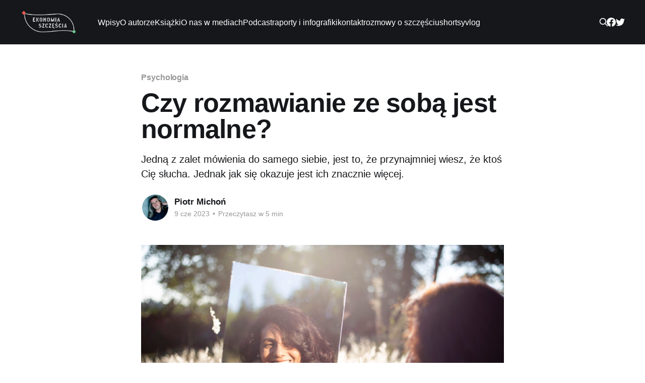

--- FILE ---
content_type: text/html; charset=utf-8
request_url: https://ekonomiaszczescia.pl/czy-rozmawianie-ze-soba-jest-normalne/
body_size: 9016
content:
<!DOCTYPE html>
<html lang="pl">
<head>

    <title>Czy rozmawianie ze sobą jest normalne?</title>
    <meta charset="utf-8" />
    <meta http-equiv="X-UA-Compatible" content="IE=edge" />
    <meta name="HandheldFriendly" content="True" />
    <meta name="viewport" content="width=device-width, initial-scale=1.0" />

    <link rel="stylesheet" type="text/css" href="/assets/built/screen.css?v=636f3a2e17" />

    <meta name="description" content="Jedną z zalet mówienia do samego siebie, jest to, że przynajmniej wiesz, że ktoś Cię słucha. Jednak jak się okazuje jest ich znacznie więcej." />
    <link rel="icon" href="https://ekonomiaszczescia.pl/content/images/size/w256h256/2020/09/Group-1.png" type="image/png" />
    <link rel="canonical" href="https://ekonomiaszczescia.pl/czy-rozmawianie-ze-soba-jest-normalne/" />
    <meta name="referrer" content="no-referrer-when-downgrade" />
    <link rel="amphtml" href="https://ekonomiaszczescia.pl/czy-rozmawianie-ze-soba-jest-normalne/amp/" />
    
    <meta property="og:site_name" content="Ekonomia Szczęścia" />
    <meta property="og:type" content="article" />
    <meta property="og:title" content="Czy rozmawianie ze sobą jest normalne?" />
    <meta property="og:description" content="Jedną z zalet mówienia do samego siebie, jest to, że przynajmniej wiesz, że ktoś Cię słucha. Jednak jak się okazuje jest ich znacznie więcej." />
    <meta property="og:url" content="https://ekonomiaszczescia.pl/czy-rozmawianie-ze-soba-jest-normalne/" />
    <meta property="og:image" content="https://ekonomiaszczescia.pl/content/images/2023/06/caroline-veronez-bbjmFMdWYfw-unsplash.jpg" />
    <meta property="article:published_time" content="2023-06-09T00:02:40.000Z" />
    <meta property="article:modified_time" content="2023-06-09T06:02:34.000Z" />
    <meta property="article:tag" content="psychologia" />
    <meta property="article:tag" content="psychologia codzienności" />
    <meta property="article:tag" content="self-talk" />
    <meta property="article:tag" content="rozmawianie ze sobą" />
    <meta property="article:tag" content="mówienie" />
    <meta property="article:tag" content="motywacja" />
    <meta property="article:tag" content="uczenie się" />
    <meta property="article:tag" content="instruowanie" />
    
    <meta property="article:publisher" content="https://www.facebook.com/ekonomiaszczescia" />
    <meta property="article:author" content="https://www.facebook.com/piotr.michon.uep/" />
    <meta name="twitter:card" content="summary_large_image" />
    <meta name="twitter:title" content="Czy rozmawianie ze sobą jest normalne?" />
    <meta name="twitter:description" content="Jedną z zalet mówienia do samego siebie, jest to, że przynajmniej wiesz, że ktoś Cię słucha. Jednak jak się okazuje jest ich znacznie więcej." />
    <meta name="twitter:url" content="https://ekonomiaszczescia.pl/czy-rozmawianie-ze-soba-jest-normalne/" />
    <meta name="twitter:image" content="https://ekonomiaszczescia.pl/content/images/2023/06/caroline-veronez-bbjmFMdWYfw-unsplash.jpg" />
    <meta name="twitter:label1" content="Written by" />
    <meta name="twitter:data1" content="Piotr Michoń" />
    <meta name="twitter:label2" content="Filed under" />
    <meta name="twitter:data2" content="psychologia, psychologia codzienności, self-talk, rozmawianie ze sobą, mówienie, motywacja, uczenie się, instruowanie" />
    <meta name="twitter:site" content="@PiotrMichon_UEP" />
    <meta name="twitter:creator" content="@PiotrMichon_UEP" />
    <meta property="og:image:width" content="2000" />
    <meta property="og:image:height" content="1500" />
    
    <script type="application/ld+json">
{
    "@context": "https://schema.org",
    "@type": "Article",
    "publisher": {
        "@type": "Organization",
        "name": "Ekonomia Szczęścia",
        "url": "https://ekonomiaszczescia.pl/",
        "logo": {
            "@type": "ImageObject",
            "url": "https://ekonomiaszczescia.pl/content/images/2021/04/logoekoszcze.png"
        }
    },
    "author": {
        "@type": "Person",
        "name": "Piotr Michoń",
        "image": {
            "@type": "ImageObject",
            "url": "https://ekonomiaszczescia.pl/content/images/2023/04/10.03.23_0549.jpg",
            "width": 2000,
            "height": 1333
        },
        "url": "https://ekonomiaszczescia.pl/author/piotrmichon/",
        "sameAs": [
            "https://ekonomiaszczescia.pl/o-autorze/",
            "https://www.facebook.com/piotr.michon.uep/",
            "https://twitter.com/PiotrMichon_UEP"
        ]
    },
    "headline": "Czy rozmawianie ze sobą jest normalne?",
    "url": "https://ekonomiaszczescia.pl/czy-rozmawianie-ze-soba-jest-normalne/",
    "datePublished": "2023-06-09T00:02:40.000Z",
    "dateModified": "2023-06-09T06:02:34.000Z",
    "image": {
        "@type": "ImageObject",
        "url": "https://ekonomiaszczescia.pl/content/images/2023/06/caroline-veronez-bbjmFMdWYfw-unsplash.jpg",
        "width": 2000,
        "height": 1500
    },
    "keywords": "psychologia, psychologia codzienności, self-talk, rozmawianie ze sobą, mówienie, motywacja, uczenie się, instruowanie",
    "description": "Jedną z zalet mówienia do samego siebie, jest to, że przynajmniej wiesz, że ktoś Cię słucha. Jednak jak się okazuje jest ich znacznie więcej.",
    "mainEntityOfPage": {
        "@type": "WebPage",
        "@id": "https://ekonomiaszczescia.pl/"
    }
}
    </script>

    <meta name="generator" content="Ghost 5.13" />
    <link rel="alternate" type="application/rss+xml" title="Ekonomia Szczęścia" href="https://ekonomiaszczescia.pl/rss/" />
    
    <script defer src="https://cdn.jsdelivr.net/npm/@tryghost/sodo-search@~1.1/umd/sodo-search.min.js" data-key="78a2f8b3ebfe75f86316bc7447" data-styles="https://cdn.jsdelivr.net/npm/@tryghost/sodo-search@~1.1/umd/main.css" data-sodo-search="https://ekonomiaszczescia.pl/" crossorigin="anonymous"></script>
    <script defer src="/public/cards.min.js?v=636f3a2e17"></script>
    <link rel="stylesheet" type="text/css" href="/public/cards.min.css?v=636f3a2e17">
    <!-- Global site tag (gtag.js) - Google Analytics -->
<script async src="https://www.googletagmanager.com/gtag/js?id=G-KFJLF6WH7K"></script>
<script>
  window.dataLayer = window.dataLayer || [];
  function gtag(){dataLayer.push(arguments);}
  gtag('js', new Date());

  gtag('config', 'G-KFJLF6WH7K');
</script>
<style>:root {--ghost-accent-color: #15171A;}</style>

</head>
<body class="post-template tag-psychologia tag-psychologia-codziennosci tag-self-talk tag-rozmawianie-ze-soba tag-mowienie tag-motywacja tag-uczenie-sie tag-instruowanie has-cover">
<div class="viewport">

    <header id="gh-head" class="gh-head outer">
        <nav class="gh-head-inner inner">

            <div class="gh-head-brand">
                <a class="gh-head-logo" href="https://ekonomiaszczescia.pl">
                        <img src="https://ekonomiaszczescia.pl/content/images/2021/04/logoekoszcze.png" alt="Ekonomia Szczęścia" />
                </a>
                <div class="gh-head-brand-wrapper">
                    <button class="gh-search" data-ghost-search><svg xmlns="http://www.w3.org/2000/svg" fill="none" viewBox="0 0 24 24" stroke="currentColor" stroke-width="2" width="20" height="20"><path stroke-linecap="round" stroke-linejoin="round" d="M21 21l-6-6m2-5a7 7 0 11-14 0 7 7 0 0114 0z"></path></svg></button>
                    <a class="gh-burger" role="button">
                        <div class="gh-burger-box">
                            <div class="gh-burger-inner"></div>
                        </div>
                    </a>
                </div>
            </div>
            <div class="gh-head-menu">
                <ul class="nav">
    <li class="nav-wpisy"><a href="https://ekonomiaszczescia.pl/">Wpisy</a></li>
    <li class="nav-o-autorze"><a href="https://ekonomiaszczescia.pl/o-autorze/">O autorze</a></li>
    <li class="nav-ksiazki"><a href="https://ekonomiaszczescia.pl/ksiazki/">Książki</a></li>
    <li class="nav-o-nas-w-mediach"><a href="https://ekonomiaszczescia.pl/media/">O nas w mediach</a></li>
    <li class="nav-podcast"><a href="https://ekonomiaszczescia.pl/podcast/">Podcast</a></li>
    <li class="nav-raporty-i-infografiki"><a href="https://ekonomiaszczescia.pl/infografiki/">raporty i infografiki</a></li>
    <li class="nav-kontakt"><a href="https://ekonomiaszczescia.pl/kontakt/">kontakt</a></li>
    <li class="nav-rozmowy-o-szczesciu"><a href="https://ekonomiaszczescia.pl/rozmowy/">rozmowy o szczęściu</a></li>
    <li class="nav-shortsy"><a href="https://ekonomiaszczescia.pl/shortsy/">shortsy</a></li>
    <li class="nav-vlog"><a href="https://ekonomiaszczescia.pl/vlog/">vlog</a></li>
</ul>

            </div>
            <div class="gh-head-actions">
                <button class="gh-search" data-ghost-search><svg xmlns="http://www.w3.org/2000/svg" fill="none" viewBox="0 0 24 24" stroke="currentColor" stroke-width="2" width="20" height="20"><path stroke-linecap="round" stroke-linejoin="round" d="M21 21l-6-6m2-5a7 7 0 11-14 0 7 7 0 0114 0z"></path></svg></button>
                <div class="gh-social">
                        <a class="gh-social-link gh-social-facebook" href="https://www.facebook.com/ekonomiaszczescia" title="Facebook" target="_blank" rel="noopener"><svg class="icon" viewBox="0 0 24 24" xmlns="http://www.w3.org/2000/svg" fill="currentColor"><path d="M23.9981 11.9991C23.9981 5.37216 18.626 0 11.9991 0C5.37216 0 0 5.37216 0 11.9991C0 17.9882 4.38789 22.9522 10.1242 23.8524V15.4676H7.07758V11.9991H10.1242V9.35553C10.1242 6.34826 11.9156 4.68714 14.6564 4.68714C15.9692 4.68714 17.3424 4.92149 17.3424 4.92149V7.87439H15.8294C14.3388 7.87439 13.8739 8.79933 13.8739 9.74824V11.9991H17.2018L16.6698 15.4676H13.8739V23.8524C19.6103 22.9522 23.9981 17.9882 23.9981 11.9991Z"/></svg></a>
                        <a class="gh-social-link gh-social-twitter" href="https://twitter.com/PiotrMichon_UEP" title="Twitter" target="_blank" rel="noopener"><svg class="icon" viewBox="0 0 24 24" xmlns="http://www.w3.org/2000/svg" fill="currentColor"><path d="M23.954 4.569c-.885.389-1.83.654-2.825.775 1.014-.611 1.794-1.574 2.163-2.723-.951.555-2.005.959-3.127 1.184-.896-.959-2.173-1.559-3.591-1.559-2.717 0-4.92 2.203-4.92 4.917 0 .39.045.765.127 1.124C7.691 8.094 4.066 6.13 1.64 3.161c-.427.722-.666 1.561-.666 2.475 0 1.71.87 3.213 2.188 4.096-.807-.026-1.566-.248-2.228-.616v.061c0 2.385 1.693 4.374 3.946 4.827-.413.111-.849.171-1.296.171-.314 0-.615-.03-.916-.086.631 1.953 2.445 3.377 4.604 3.417-1.68 1.319-3.809 2.105-6.102 2.105-.39 0-.779-.023-1.17-.067 2.189 1.394 4.768 2.209 7.557 2.209 9.054 0 13.999-7.496 13.999-13.986 0-.209 0-.42-.015-.63.961-.689 1.8-1.56 2.46-2.548l-.047-.02z"/></svg></a>
                </div>
            </div>
        </nav>
    </header>

    <div class="site-content">
        



<main id="site-main" class="site-main">
<article class="article post tag-psychologia tag-psychologia-codziennosci tag-self-talk tag-rozmawianie-ze-soba tag-mowienie tag-motywacja tag-uczenie-sie tag-instruowanie image-small">

    <header class="article-header gh-canvas">

        <div class="article-tag post-card-tags">
                <span class="post-card-primary-tag">
                    <a href="/tag/psychologia/">psychologia</a>
                </span>
        </div>

        <h1 class="article-title">Czy rozmawianie ze sobą jest normalne?</h1>

            <p class="article-excerpt">Jedną z zalet mówienia do samego siebie, jest to, że przynajmniej wiesz, że ktoś Cię słucha. Jednak jak się okazuje jest ich znacznie więcej.</p>

        <div class="article-byline">
        <section class="article-byline-content">

            <ul class="author-list">
                <li class="author-list-item">
                    <a href="/author/piotrmichon/" class="author-avatar">
                        <img class="author-profile-image" src="/content/images/size/w100/2023/04/10.03.23_0549.jpg" alt="Piotr Michoń" />
                    </a>
                </li>
            </ul>

            <div class="article-byline-meta">
                <h4 class="author-name"><a href="/author/piotrmichon/">Piotr Michoń</a></h4>
                <div class="byline-meta-content">
                    <time class="byline-meta-date" datetime="2023-06-09">9 cze 2023</time>
                        <span class="byline-reading-time"><span class="bull">&bull;</span> Przeczytasz w 5 min </span>
                </div>
            </div>

        </section>
        </div>

            <figure class="article-image">
                <img
                    srcset="/content/images/size/w300/2023/06/caroline-veronez-bbjmFMdWYfw-unsplash.jpg 300w,
                            /content/images/size/w600/2023/06/caroline-veronez-bbjmFMdWYfw-unsplash.jpg 600w,
                            /content/images/size/w1000/2023/06/caroline-veronez-bbjmFMdWYfw-unsplash.jpg 1000w,
                            /content/images/size/w2000/2023/06/caroline-veronez-bbjmFMdWYfw-unsplash.jpg 2000w"
                    sizes="(min-width: 1400px) 1400px, 92vw"
                    src="/content/images/size/w2000/2023/06/caroline-veronez-bbjmFMdWYfw-unsplash.jpg"
                    alt="Czy rozmawianie ze sobą jest normalne?"
                />
                    <figcaption>Photo by <a href="https://unsplash.com/@carolineveronez?utm_source=unsplash&amp;utm_medium=referral&amp;utm_content=creditCopyText">Caroline Veronez</a> on <a href="https://unsplash.com/photos/bbjmFMdWYfw?utm_source=unsplash&amp;utm_medium=referral&amp;utm_content=creditCopyText">Unsplash</a></figcaption>
            </figure>

    </header>

    <section class="gh-content gh-canvas">
        <figure class="kg-card kg-embed-card"><iframe style="border-radius: 12px" width="100%" height="152" title="Spotify Embed: Epizod 121. Czy rozmawianie ze sobą jest normalne?" frameborder="0" allowfullscreen allow="autoplay; clipboard-write; encrypted-media; fullscreen; picture-in-picture" loading="lazy" src="https://open.spotify.com/embed/episode/5taKFlHfut8nsb09k7IsHd?si=3215abdc08104049&utm_source=oembed"></iframe></figure><p>Pamiętacie tę scenę w „<a href="https://www.filmweb.pl/film/Notting+Hill-1999-683">Notting hill” </a> gdy Spike wychodzi do dziennikarzy zgromadzonych przed domem z niebieskimi drzwiami. Ubrany w same slipki pozuje przez chwilę po czym wraca do mieszkania, staje przed lustrem i zaczyna ze sobą rozmawiać:</p><p>„Jak wyglądałem? Nieźle, całkiem nieźle. Wybrałem dobre slipki. Dziewuszki lecą na szarości. Zgrabne, jędrne pośladki”</p><figure class="kg-card kg-embed-card"><iframe width="200" height="113" src="https://www.youtube.com/embed/NA5q7_LCSxw?feature=oembed" frameborder="0" allow="accelerometer; autoplay; clipboard-write; encrypted-media; gyroscope; picture-in-picture; web-share" allowfullscreen title="Notting Hill (1999) | Spike | Najzabawniejsze sceny!"></iframe></figure><p>Spike reprezentował sprośnego, zgnuśniałego, nienachalnie inteligentnego kolesia. Do takiego oryginała mówienie do siebie pasuje jak ulał. </p><p><strong>Wielu z nas jednak zastanawia się, na ile to pasuje do nas?</strong></p><p>Może ponosi mnie wyobraźnia, ale czy w większości domów o poranku nie daje się słyszeć czegoś w rodzaju „gdzie ja to położyłem”, „a tu cię mam, a wszędzie szukałem”, „zawsze jak się spieszę to nie mogę znaleźć kluczy”, „znowu się spóźnię”. Oralnie, werbalnie i całkiem głośno zadajemy sobie pytania: „o czym to ja myślałem?”, karcimy się „ale ze mnie dureń”, wydajemy sobie polecania „no to odkręcamy tutaj i..” poddajemy w wątpliwość zasady rządzące naszym życiem „nie wierzę”.</p><p>Pomimo tego, że mówienie do siebie przytrafia nam się często, odczuwamy skrępowanie, gdy inni nas na tym przyłapią. Podobnie: sami też czujemy się nieswojo, gdy ktoś w naszym towarzystwie zaczyna otwarcie prowadzić wewnętrzny dialog. Przypomnijcie sobie co myśleliście, gdy w tramwaju inny pasażer tłumaczył sobie coś na głos albo komentował to, co widzi na zewnątrz. Określenia w rodzaju dziwak, ekscentryk, pomyleniec, to te najdelikatniejsze, z tych które nam przychodzą do głowy. Osoby mówiące do siebie nierzadko są postrzegane jako będące niespełna rozumu, niestabilne, obłąkane. To dlatego, kiedy łapiemy się na tym, że gadamy do siebie na głos, pojawia się  niepokój o własną kondycję umysłową, a przynajmniej, że możemy przez innych być postrzeganymi, jako ci, którzy takowej nie posiadają.</p><p>W książce <em>„The voices within” </em>Charlesa Fernyhougha możemy przeczytać, że mówienie do siebie jest nie tylko całkowicie normalne, ale też służy ważnym funkcjom poznawczym. Po części jego rola wynika z magii i mocy słów , które umożliwiają nam tworzenie świata wychodzącego poza to, co odczuwane zmysłami. Kiedy powiem: „żyrafa skacze ze spadochronem” – mózg wytworzy mentalny obraz żyrafy nawet jeżeli to zwierzę nie znajduje się w naszym otoczeniu. Dziś wielu badaczy tego zagadnienia twierdzi, że rozmawianie ze sobą jest jedną  z najlepszych rzeczy, jaką możemy dla siebie zrobić.</p><p>Przyznajcie, żebym nie był sam w tej refleksji, pomysł że rozmawianie z samym sobą może prowadzić do pozytywnych konsekwencji wydaje się ocierać o głupotę: bo w końcu, co interesującego możemy sobie powiedzieć? Tymczasem mówienie do siebie  jest wykorzystywane choćby w terapii, której celem jest zmiana myślenia, sposobu interpretowania a w efekcie też zachowań. Wskazuje się, że kierując wypowiedź do samego siebie możemy łatwiej się uczyć i uzyskiwać większą wydajność, zarówno mentalną, jak i fizyczną.</p><p>Generalnie rozróżnia się trzy rodzaje powodów dla których mówimy do siebie samych: instruowanie, motywowanie i ocenianie. Instruowanie sprowadza się do tego, że mówimy sobie, jak coś należy wykonać. Motywowanie ma służyć mobilizacji przy wykonywaniu zadań wymagających wysiłku a także wzmocnieniu pewności siebie. Ocenianie to z kolei  po prostu wyraz oceny tego co się wydarzyło w przeszłości lub wydarza teraz.</p><p>Psychologowie sportowi udowodnili, że instruowanie poprzez rozmowę z samym sobą pozwala osiągać lepsze wyniki <a href="https://journals.sagepub.com/doi/abs/10.1177/1745691611413136">przy wykonywaniu czynności wymagających precyzji ruchowej</a>. Mniej skuteczne jest gdy chodzi o zadania wymagające siły czy wytrzymałości. W tym z kolei przypadku może się sprawdzić motywujące mówienie do samego siebie. Ponadto mówienie sobie jak należy coś robić zwiększa naszą szybkość uczenia się nowych rzeczy. Podkreśla się przy tym, że aby instrukcje były skuteczne muszą być krótkie i precyzyjne; nie chcemy przecież sami siebie zanudzić.</p><p>Korzyści mówienia do siebie są obserwowane również poza sportem. Niektóre z nich mogą być zaskakujące. Zanim o nich opowiem, pozwól, że zapytam: szukając kluczy chodzisz po mieszkaniu, mrucząc do siebie coś w rodzaju: Gdzie one są? Gdzie ja je położyłem? Zawsze to samo…. To dobra metoda radzenia sobie z sytuacją, ale jak <a href="https://journals.sagepub.com/doi/10.1080/17470218.2011.647039  ">pokazują</a> badania Gary’ego Lupyana i Daniela Swingley’a lepiej dla Ciebie, gdy będziesz na głos nazywać to czego szukasz. A zatem zamiast „Gdzie one są?” powiedz: „Gdzie są klucze?”. Nie mów: gdzie ja go położyłam?, tylko: Gdzie ja położyłam telefon? Psychologowie zauważyli, że wypowiadanie na głos określonych słów, może prowadzić do zmian w trwających procesach percepcyjnych. Mówiąc prościej: nazwij to czego szukasz, a twoje zmysły, w tym przypadku wzrok, będą lepiej tego wyszukiwać.</p><figure class="kg-card kg-image-card"><img src="https://ekonomiaszczescia.pl/content/images/2023/06/laurenz-kleinheider-OsC8HauR0e0-unsplash.jpg" class="kg-image" alt loading="lazy" width="2000" height="1333" srcset="https://ekonomiaszczescia.pl/content/images/size/w600/2023/06/laurenz-kleinheider-OsC8HauR0e0-unsplash.jpg 600w, https://ekonomiaszczescia.pl/content/images/size/w1000/2023/06/laurenz-kleinheider-OsC8HauR0e0-unsplash.jpg 1000w, https://ekonomiaszczescia.pl/content/images/size/w1600/2023/06/laurenz-kleinheider-OsC8HauR0e0-unsplash.jpg 1600w, https://ekonomiaszczescia.pl/content/images/size/w2400/2023/06/laurenz-kleinheider-OsC8HauR0e0-unsplash.jpg 2400w" sizes="(min-width: 720px) 720px"></figure><p>Mówienie do samego siebie pozwala nam nabrać dystansu do tego, co właśnie doświadczamy. Nazywając rzeczy po imieniu zyskujemy bardziej obiektywne spojrzenie, wychodzimy też poza odczuwane <a href="https://pubmed.ncbi.nlm.nih.gov/20692639/">emocje</a>  i odruchy. W jednym z badań udowodniono, że osoby, które mówiły do <a href="https://psycnet.apa.org/doiLanding?doi=10.1037%2Fa0035173">siebie tuż przed wystąpieniem publicznym</a>, lepiej radziły sobie ze stresem i robiły lepsze wrażenie na odbiorcach.</p><p>Nie dziw się też gdy w sklepie usłyszysz, jak ktoś przechodząc obok powie: jeszcze chrzan, ketchup i oregano.  Rozmawianie ze sobą sprzyja bowiem zapamiętywaniu. A niedawne badania sugerują też, że usłyszenie swojego wewnętrznego głosu wspiera samokontrolę; Michoń, przestań już pisać, kto będzie czytał takie długie artykuły.</p><p>Już kończę, już. </p><p>Tylko jeszcze dwa krótkie akapity, bo to interesujące.</p><p>Badanie tego, jak ludzie rozmawiają ze sobą jest niezwykle trudne, jednak póki co udało się ustalić, że najważniejsze jest: co i jak mówimy.  Możemy być dla siebie mili i uprzejmi. Możemy się motywować, zachęcać, poprawiać, instruować.  Jednak wewnętrzna rozmowa może być też autodestrukcyjna „a<em>le ze mnie przegryw</em>”, „<em>nic nie potrafię zrobić dobrze”, „nie dam rady</em>” i może być efektem izolacji społecznej, samotności ale też oznaką choroby lub zaburzeń takich jak choćby schizofrenia. Znacznie częściej jednak jest korzystna; sprzyja uczeniu się nowych rzeczy, zapamiętywaniu, pomaga się motywować.</p><p>A zatem gadajmy do siebie bez obaw i ograniczeń, nie od razu zaczniemy wyglądać jak gollum Sméagol z „Władcy Pierścieni”, który zachwyca się swoim skarbem.</p><figure class="kg-card kg-image-card"><img src="https://ekonomiaszczescia.pl/content/images/2023/06/Podejrzliwy_Gollum.webp" class="kg-image" alt loading="lazy" width="1340" height="652" srcset="https://ekonomiaszczescia.pl/content/images/size/w600/2023/06/Podejrzliwy_Gollum.webp 600w, https://ekonomiaszczescia.pl/content/images/size/w1000/2023/06/Podejrzliwy_Gollum.webp 1000w, https://ekonomiaszczescia.pl/content/images/2023/06/Podejrzliwy_Gollum.webp 1340w" sizes="(min-width: 720px) 720px"></figure><figure class="kg-card kg-image-card"><img src="https://ekonomiaszczescia.pl/content/images/2023/06/image-2.png" class="kg-image" alt loading="lazy" width="823" height="171" srcset="https://ekonomiaszczescia.pl/content/images/size/w600/2023/06/image-2.png 600w, https://ekonomiaszczescia.pl/content/images/2023/06/image-2.png 823w" sizes="(min-width: 720px) 720px"></figure>
    </section>


</article>
</main>




            <aside class="read-more-wrap outer">
                <div class="read-more inner">
                        
<article class="post-card post">

    <a class="post-card-image-link" href="/paradoks-wygody-czy-zyjac-wygodnie-stajemy-sie-glupsi-czesc-2/">

        <img class="post-card-image"
            srcset="/content/images/size/w300/2026/01/Untitled-copy-39.jpg 300w,
                    /content/images/size/w600/2026/01/Untitled-copy-39.jpg 600w,
                    /content/images/size/w1000/2026/01/Untitled-copy-39.jpg 1000w,
                    /content/images/size/w2000/2026/01/Untitled-copy-39.jpg 2000w"
            sizes="(max-width: 1000px) 400px, 800px"
            src="/content/images/size/w600/2026/01/Untitled-copy-39.jpg"
            alt="Paradoks wygody. Czy żyjąc wygodnie stajemy się głupsi? (część 2)"
            loading="lazy"
        />


    </a>

    <div class="post-card-content">

        <a class="post-card-content-link" href="/paradoks-wygody-czy-zyjac-wygodnie-stajemy-sie-glupsi-czesc-2/">
            <header class="post-card-header">
                <div class="post-card-tags">
                </div>
                <h2 class="post-card-title">
                    Paradoks wygody. Czy żyjąc wygodnie stajemy się głupsi? (część 2)
                </h2>
            </header>
                <div class="post-card-excerpt">Wygoda nie ogłupia nagle. Działa cicho i systematycznie. Każde ułatwienie oszczędza energię, ale odbiera wyzwania. A mózg, który nie musi się wysilać, z czasem traci ciekawość, odporność i wiarę we własną sprawczość.</div>
        </a>

        <footer class="post-card-meta">
            <time class="post-card-meta-date" datetime="2026-01-23">23 sty 2026</time>
                <span class="post-card-meta-length">Przeczytasz w 6 min</span>
        </footer>

    </div>

</article>
                        
<article class="post-card post">

    <a class="post-card-image-link" href="/paradoks-wygody-czy-zyjac-wygodnie-stajemy-sie-glupsi-czesc-1/">

        <img class="post-card-image"
            srcset="/content/images/size/w300/2026/01/Untitled-copy-38.jpg 300w,
                    /content/images/size/w600/2026/01/Untitled-copy-38.jpg 600w,
                    /content/images/size/w1000/2026/01/Untitled-copy-38.jpg 1000w,
                    /content/images/size/w2000/2026/01/Untitled-copy-38.jpg 2000w"
            sizes="(max-width: 1000px) 400px, 800px"
            src="/content/images/size/w600/2026/01/Untitled-copy-38.jpg"
            alt="Paradoks wygody. Czy żyjąc wygodnie stajemy się głupsi? (część 1)"
            loading="lazy"
        />


    </a>

    <div class="post-card-content">

        <a class="post-card-content-link" href="/paradoks-wygody-czy-zyjac-wygodnie-stajemy-sie-glupsi-czesc-1/">
            <header class="post-card-header">
                <div class="post-card-tags">
                </div>
                <h2 class="post-card-title">
                    Paradoks wygody. Czy żyjąc wygodnie stajemy się głupsi? (część 1)
                </h2>
            </header>
                <div class="post-card-excerpt">Mamy wszystko: ciepło, wygodnie, bez wysiłku. A jednak coś jest nie tak.
Czy możliwe, że im bardziej dbamy o komfort, tym mniej potrafimy myśleć, znosić trud i rozwijać się? To historia o tym, jak wygoda po cichu przejmuje kontrolę nad naszym mózgiem.</div>
        </a>

        <footer class="post-card-meta">
            <time class="post-card-meta-date" datetime="2026-01-16">16 sty 2026</time>
                <span class="post-card-meta-length">Przeczytasz w 4 min</span>
        </footer>

    </div>

</article>
                        
<article class="post-card post">

    <a class="post-card-image-link" href="/dlaczego-w-epoce-smartfonow-nudzimy-sie-bardziej-niz-kiedykolwiek/">

        <img class="post-card-image"
            srcset="/content/images/size/w300/2026/01/Untitled-copy-35.jpg 300w,
                    /content/images/size/w600/2026/01/Untitled-copy-35.jpg 600w,
                    /content/images/size/w1000/2026/01/Untitled-copy-35.jpg 1000w,
                    /content/images/size/w2000/2026/01/Untitled-copy-35.jpg 2000w"
            sizes="(max-width: 1000px) 400px, 800px"
            src="/content/images/size/w600/2026/01/Untitled-copy-35.jpg"
            alt="Dlaczego w epoce smartfonów nudzimy się bardziej niż kiedykolwiek?"
            loading="lazy"
        />


    </a>

    <div class="post-card-content">

        <a class="post-card-content-link" href="/dlaczego-w-epoce-smartfonow-nudzimy-sie-bardziej-niz-kiedykolwiek/">
            <header class="post-card-header">
                <div class="post-card-tags">
                </div>
                <h2 class="post-card-title">
                    Dlaczego w epoce smartfonów nudzimy się bardziej niż kiedykolwiek?
                </h2>
            </header>
                <div class="post-card-excerpt">Smartfon miał być antidotum na nudę — szybkim, tanim i zawsze pod ręką. Problem w tym, że działa jak słona woda: im więcej pijesz, tym bardziej chce ci się pić.</div>
        </a>

        <footer class="post-card-meta">
            <time class="post-card-meta-date" datetime="2026-01-09">9 sty 2026</time>
                <span class="post-card-meta-length">Przeczytasz w 6 min</span>
        </footer>

    </div>

</article>
                </div>
            </aside>



    </div>

    <footer class="site-footer outer">
        <div class="inner">
            <section class="copyright"><a href="https://ekonomiaszczescia.pl">Ekonomia Szczęścia</a> &copy; 2026</section>
            <nav class="site-footer-nav">
                
            </nav>
        </div>
    </footer>

</div>


<script
    src="https://code.jquery.com/jquery-3.5.1.min.js"
    integrity="sha256-9/aliU8dGd2tb6OSsuzixeV4y/faTqgFtohetphbbj0="
    crossorigin="anonymous">
</script>
<script src="/assets/built/casper.js?v=636f3a2e17"></script>
<script>
$(document).ready(function () {
    // Mobile Menu Trigger
    $('.gh-burger').click(function () {
        $('body').toggleClass('gh-head-open');
    });
    // FitVids - Makes video embeds responsive
    $(".gh-content").fitVids();
});
</script>



</body>
</html>


--- FILE ---
content_type: text/css; charset=UTF-8
request_url: https://ekonomiaszczescia.pl/assets/built/screen.css?v=636f3a2e17
body_size: 7437
content:
a,abbr,acronym,address,applet,article,aside,audio,big,blockquote,body,canvas,caption,cite,code,dd,del,details,dfn,div,dl,dt,em,embed,fieldset,figcaption,figure,footer,form,h1,h2,h3,h4,h5,h6,header,hgroup,html,iframe,img,ins,kbd,label,legend,li,mark,menu,nav,object,ol,output,p,pre,q,ruby,s,samp,section,small,span,strike,strong,sub,summary,sup,table,tbody,td,tfoot,th,thead,time,tr,tt,ul,var,video{border:0;font:inherit;font-size:100%;margin:0;padding:0;vertical-align:baseline}body{line-height:1}ol,ul{list-style:none}blockquote,q{quotes:none}blockquote:after,blockquote:before,q:after,q:before{content:"";content:none}img{display:block;height:auto;max-width:100%}html{-ms-text-size-adjust:100%;-webkit-text-size-adjust:100%;box-sizing:border-box;font-family:sans-serif}*,:after,:before{box-sizing:inherit}a{background-color:transparent}a:active,a:hover{outline:0}b,strong{font-weight:700}dfn,em,i{font-style:italic}h1{font-size:2em;margin:.67em 0}small{font-size:80%}sub,sup{font-size:75%;line-height:0;position:relative;vertical-align:baseline}sup{top:-.5em}sub{bottom:-.25em}img{border:0}svg:not(:root){overflow:hidden}mark{background-color:#fdffb6}code,kbd,pre,samp{font-family:monospace,monospace;font-size:1em}kbd{background:#f6f8fa;border:1px solid rgba(124,139,154,.25);border-radius:6px;box-shadow:inset 0 -1px 0 rgba(124,139,154,.25);font-family:var(--font-mono);font-size:1.5rem;padding:3px 5px}@media (max-width:600px){kbd{font-size:1.3rem}}button,input,optgroup,select,textarea{color:inherit;font:inherit;margin:0}button{border:none;overflow:visible}button,select{text-transform:none}button,html input[type=button],input[type=reset],input[type=submit]{-webkit-appearance:button;cursor:pointer}button[disabled],html input[disabled]{cursor:default}button::-moz-focus-inner,input::-moz-focus-inner{border:0;padding:0}input{line-height:normal}input:focus{outline:none}input[type=checkbox],input[type=radio]{box-sizing:border-box;padding:0}input[type=number]::-webkit-inner-spin-button,input[type=number]::-webkit-outer-spin-button{height:auto}input[type=search]{-webkit-appearance:textfield;box-sizing:content-box}input[type=search]::-webkit-search-cancel-button,input[type=search]::-webkit-search-decoration{-webkit-appearance:none}legend{border:0;padding:0}textarea{overflow:auto}table{border-collapse:collapse;border-spacing:0}td,th{padding:0}html{-webkit-tap-highlight-color:rgba(0,0,0,0);font-size:62.5%}body{-webkit-font-smoothing:antialiased;-moz-osx-font-smoothing:grayscale;-moz-font-feature-settings:"liga" on;background:#fff;color:var(--color-darkgrey);font-family:var(--font-sans);font-size:1.6rem;font-style:normal;font-weight:400;letter-spacing:0;line-height:1.6em;text-rendering:optimizeLegibility}::-moz-selection{background:#daf2fd;text-shadow:none}::selection{background:#daf2fd;text-shadow:none}hr{border:0;border-top:1px solid #f0f0f0;display:block;height:1px;margin:2.5em 0 3.5em;padding:0;position:relative;width:100%}audio,canvas,iframe,img,svg,video{vertical-align:middle}fieldset{border:0;margin:0;padding:0}textarea{resize:vertical}::not(.gh-content) blockquote,::not(.gh-content) dl,::not(.gh-content) ol,::not(.gh-content) p,::not(.gh-content) ul{margin:0 0 1.5em}ol,ul{padding-left:1.3em;padding-right:1.5em}ol ol,ol ul,ul ol,ul ul{margin:.5em 0 1em}ul{list-style:disc}ol{list-style:decimal}ol,ul{max-width:100%}li{line-height:1.6em;padding-left:.3em}li+li{margin-top:.5em}dt{color:#daf2fd;float:left;font-weight:500;margin:0 20px 0 0;text-align:right;width:120px}dd{margin:0 0 5px;text-align:left}blockquote{border-left:#daf2fd;margin:1.5em 0;padding:0 1.6em}blockquote small{display:inline-block;font-size:.9em;margin:.8em 0 .8em 1.5em;opacity:.8}blockquote small:before{content:"\2014 \00A0"}blockquote cite{font-weight:700}blockquote cite a{font-weight:400}a{color:#15171a;text-decoration:none}h1,h2,h3,h4,h5,h6{font-weight:600;letter-spacing:-.01em;line-height:1.15;margin-top:0;text-rendering:optimizeLegibility}h1{font-size:4.8rem;font-weight:700;letter-spacing:-.015em;margin:0 0 .5em}@media (max-width:600px){h1{font-size:2.8rem}}h2{font-size:2.8rem;font-weight:700;margin:1.5em 0 .5em}@media (max-width:600px){h2{font-size:2.3rem}}h3{font-size:2.4rem;font-weight:600;margin:1.5em 0 .5em}@media (max-width:600px){h3{font-size:1.7rem}}h4{font-size:2rem;margin:1.5em 0 .5em}@media (max-width:600px){h4{font-size:1.7rem}}h5{font-size:2rem}h5,h6{margin:1.5em 0 .5em}h6{font-size:1.8rem}:root{--color-green:#a4d037;--color-yellow:#fecd35;--color-red:#f05230;--color-darkgrey:#15171a;--color-midgrey:#738a94;--color-lightgrey:#f1f1f1;--color-secondary-text:#979797;--color-border:#e1e1e1;--color-wash:#e5eff5;--color-darkmode:#151719;--font-sans:-apple-system,BlinkMacSystemFont,"Segoe UI","Roboto","Oxygen","Ubuntu","Cantarell","Fira Sans","Droid Sans","Helvetica Neue",sans-serif;--font-serif:Georgia,Times,serif;--font-mono:Menlo,Courier,monospace}.viewport{display:flex;flex-direction:column;min-height:100vh}.site-content{flex-grow:1}.outer{padding:0 max(4vmin,20px);position:relative}.inner{margin:0 auto;max-width:1200px;width:100%}.site-header{background:var(--ghost-accent-color);color:#fff;position:relative}.site-header-cover{bottom:0;height:100%;left:0;-o-object-fit:cover;object-fit:cover;position:absolute;right:0;top:0;width:100%}.site-header-content{align-items:center;color:var(--color-darkgrey);display:flex;padding-bottom:6.4vmin;padding-top:6.4vmin;position:relative;text-align:center;z-index:100}.has-cover .site-header-content{background-color:var(--ghost-accent-color);color:#fff;min-height:560px}body:not(.has-cover) .site-header-content:not(.left-aligned){padding-bottom:max(4.8vmin,24px)}.site-header-content.left-aligned{padding-bottom:0;text-align:left}.has-cover .site-header-content.left-aligned{align-items:flex-end;padding-bottom:6.4vmin}.site-header-content.no-content{padding-top:0}.site-header-inner{position:relative}.site-header-content.left-aligned .site-header-inner{align-items:flex-start}.site-logo{flex-shrink:0;margin:0 auto;max-height:200px}.site-header-content.left-aligned .site-logo{margin-left:0;margin-right:auto;max-height:96px}.site-title{font-size:5rem;font-weight:800;margin:0;padding:0;z-index:10}.has-serif-title .site-title{font-family:var(--font-serif)}.has-cover .site-title{font-size:6rem}.site-header-content.left-aligned .site-title{font-size:4.4rem}.has-cover .site-header-content.left-aligned .site-title{font-size:4.6rem}.site-description{display:inline-block;font-size:2.4rem;font-weight:500;line-height:1.4;max-width:560px;z-index:10}:is(.site-logo,.site-title)+.site-description{font-size:2.1rem;font-weight:400;margin-top:8px}.site-logo+.site-description{margin-top:20px}.site-title+.site-description{color:var(--color-secondary-text)}.has-cover .site-description{color:#fff;font-size:3.2rem;letter-spacing:-.005em}.has-cover :is(.site-logo,.site-title)+.site-description{font-size:2.4rem}.has-cover .site-header-content.left-aligned :is(.site-logo,.site-title)+.site-description{font-size:2.2rem}@media (max-width:767px){.has-cover .site-header-content{min-height:240px}.site-header-inner{gap:16px}.site-logo{max-width:60%}.site-title{font-size:3.4rem!important}.site-description{font-size:1.9rem!important}.site-logo+.site-description{margin-top:12px!important}.site-title+.site-description{margin-top:4px!important}}.gh-head{background-color:#fff;font-size:1.6rem;line-height:1.3em;padding-bottom:min(24px,3.6vmin);padding-top:min(24px,3.6vmin)}.has-cover:not(.home-template) .gh-head{background-color:var(--ghost-accent-color);color:#fff}.home-template.has-cover .gh-head{background-color:transparent;color:#fff;left:0;position:absolute;right:0;top:0;z-index:2000}.gh-head a{text-decoration:none}.gh-head-inner{grid-gap:40px;display:grid;grid-auto-flow:row dense;grid-template-columns:auto auto 1fr}.gh-head-brand{align-items:center;display:flex;height:40px;max-width:400px;word-break:break-all}.gh-head-logo{color:inherit;display:block;font-size:2.6rem;font-weight:800;letter-spacing:-.02em}.gh-head-logo.no-image{margin-top:-2px}.has-cover .gh-head-logo{color:#fff}.no-logo .gh-head-logo{display:none}.gh-head-logo img{max-height:50px}.gh-head-brand-wrapper,.gh-head-menu{align-items:center;display:flex}.gh-head-menu{font-weight:500;margin-top:1px}.no-logo .gh-head-menu{margin-left:-40px}.gh-head-menu .nav{align-items:center;display:inline-flex;flex-wrap:wrap;gap:32px;list-style:none;margin:0;padding:0}.gh-head-menu .nav li{margin:0;padding:0}.gh-head-menu .nav a{color:inherit;display:inline-block;line-height:1.7}.gh-head-menu .nav a:hover{opacity:.9}.gh-social{align-items:center;display:flex;gap:20px}.gh-social-link{color:inherit;line-height:0}.gh-social-link:hover{opacity:.9}.gh-social-link svg{height:18px;width:18px}.gh-head-actions{align-items:center;display:flex;gap:24px;justify-content:flex-end;list-style:none;text-align:right}.gh-head-button{align-items:center;background:var(--ghost-accent-color);border-radius:6px;color:#fff;display:inline-flex;font-size:1.5rem;font-weight:600;height:40px;letter-spacing:-.005em;padding:8px 16px}.has-cover .gh-head-button{background:#fff;color:var(--color-darkgrey)}.gh-search{align-items:center;background-color:transparent;border:0;cursor:pointer;display:inline-flex;height:32px;justify-content:center;outline:none;padding:0;width:32px}.gh-search:hover{opacity:.9}.gh-head-brand .gh-search{margin-right:8px}.gh-head-actions .gh-search{margin-right:-10px}@media (max-width:991px){.gh-head-actions .gh-search{display:none}}@media (min-width:992px){.gh-head-brand .gh-search{display:none}}.gh-burger{cursor:pointer;display:none;position:relative}.gh-burger-box{align-items:center;display:flex;height:33px;justify-content:center;position:relative;width:33px}.has-cover .gh-burger-box{color:#fff}.gh-burger-inner{height:100%;width:100%}.gh-burger-box:before{transition:transform .3s cubic-bezier(.2,.6,.3,1),width .3s cubic-bezier(.2,.6,.3,1)}.gh-burger-box:before,.gh-burger-inner:after,.gh-burger-inner:before{background:currentcolor;bottom:0;content:"";display:block;height:1px;left:0;margin:auto;position:absolute;top:0;width:100%;will-change:transform,width}.gh-burger-inner:after,.gh-burger-inner:before{transition:transform .25s cubic-bezier(.2,.7,.3,1),width .25s cubic-bezier(.2,.7,.3,1)}.gh-burger-inner:before{transform:translatey(-6px)}.gh-burger-inner:after{transform:translatey(6px)}body:not(.gh-head-open) .gh-burger:hover .gh-burger-inner:before{transform:translatey(-8px)}body:not(.gh-head-open) .gh-burger:hover .gh-burger-inner:after{transform:translatey(8px)}.gh-head-open .gh-burger-box:before{transform:translatex(19px);transition:transform .2s cubic-bezier(.2,.7,.3,1),width .2s cubic-bezier(.2,.7,.3,1);width:0}.gh-head-open .gh-burger-inner:before{transform:translatex(6px) rotate(135deg);width:26px}.gh-head-open .gh-burger-inner:after{transform:translatex(6px) rotate(-135deg);width:26px}@media (max-width:991px){.gh-burger{display:inline-block}#gh-head{overflow:hidden}#gh-head .gh-head-inner{grid-template-columns:1fr;height:100%}#gh-head .gh-head-brand{align-items:center;display:flex;grid-column-start:auto;justify-content:space-between;max-width:none;position:relative;-webkit-user-select:none;-moz-user-select:none;user-select:none;z-index:10}.no-logo #gh-head .gh-head-brand{justify-content:flex-end}#gh-head .gh-head-menu{align-self:center;font-size:3.6rem;font-weight:300;line-height:1.1em;margin:0 0 10vh;text-align:center}#gh-head .gh-head-menu,#gh-head .gh-head-menu .nav{align-items:center;display:flex;flex-direction:column}#gh-head .gh-head-menu .nav{font-weight:500;gap:16px}#gh-head .gh-head-actions{flex-direction:column-reverse;justify-content:center;padding:20px 0 32px;text-align:left}#gh-head .gh-head-actions,#gh-head .gh-head-menu{display:none}.gh-head-open{height:100vh;overflow:hidden}.gh-head-open #gh-head{bottom:0;left:0;overflow-y:scroll;position:fixed;right:0;top:0;z-index:3999999}.gh-head-open #gh-head .gh-head-inner{grid-template-rows:auto 1fr auto}.gh-head-open #gh-head .gh-head-actions,.gh-head-open #gh-head .gh-head-menu{display:flex}}@media (max-width:600px){#gh-head .gh-head-menu{font-size:6vmin}}.has-cover.gh-head-open .gh-head{background:var(--ghost-accent-color)}.post-feed{display:grid;gap:4.8vmin 4vmin;grid-template-columns:repeat(6,1fr);padding:max(4.8vmin,36px) 0 0;position:relative}:is(.tag-template,.author-template) .post-feed{margin-top:4vmin}@media (max-width:991px){.post-feed{grid-template-columns:1fr 1fr}}@media (max-width:767px){.post-feed{grid-gap:40px;grid-template-columns:1fr}}.post-card{background-size:cover;display:flex;flex-direction:column;grid-column:span 2;position:relative;word-break:break-word}.post-card-image-link{display:block;margin-bottom:32px;overflow:hidden;position:relative}.post-card-image-link:after{content:"";display:block;padding-bottom:55%}.post-card[class*=post-access-] .post-card-image-link:after{-webkit-backdrop-filter:blur(3px);backdrop-filter:blur(3px);background-color:rgba(0,0,0,.5)}.post-card.keep-ratio[class*=post-access-] .post-card-image-link:after{inset:0;padding-bottom:0;position:absolute}.post-card.keep-ratio:not(.post-card-large):not(.post-card-full) .post-card-image-link:after{padding-bottom:0}.post-card-image{background:var(--color-lightgrey) no-repeat center center;height:100%;inset:0;-o-object-fit:cover;object-fit:cover;position:absolute;width:100%}.post-card.keep-ratio:not(.post-card-large):not(.post-card-full) .post-card-image{position:static}.post-card-access{align-items:center;color:#fff;display:flex;font-size:1.5rem;font-weight:600;gap:4px;inset:0;justify-content:center;position:absolute;z-index:10}.post-card-content-link{color:var(--color-darkgrey);display:block;position:relative}.post-card-content-link:hover{text-decoration:none}.post-feed .no-image .post-card-content-link{padding:0}.no-image .post-card-header{margin-top:0}.post-card-tags{align-items:center;color:var(--color-secondary-text);display:flex;font-size:1.4rem;font-weight:600;gap:12px;letter-spacing:-.005em;line-height:1;margin:0 0 10px;text-transform:capitalize}.post-card-featured{align-items:center;color:var(--ghost-accent-color);display:flex;gap:3px;padding-left:18px;position:relative}.post-card-featured svg{left:0;position:absolute}.post-card-title{font-size:2.6rem;font-weight:800;margin:0}.post-card-content-link:hover .post-card-title{opacity:.9}.no-image .post-card-title{margin-top:0}.has-serif-title .post-card-title{font-family:var(--font-serif);letter-spacing:-.005em}.post-card-title svg{margin-left:-1px;margin-top:-3px}.post-card-content{display:flex;flex-direction:column;flex-grow:1}.post-card-excerpt{-webkit-line-clamp:3;-webkit-box-orient:vertical;display:-webkit-box;font-size:1.6rem;line-height:1.5;margin-top:12px;max-width:720px;overflow-y:hidden;word-break:break-word}.has-sans-body .post-card-excerpt{font-family:var(--font-sans)}.post-card:not(.post-card-large):not(.post-card-full):not(.dynamic):not(.no-image) .post-card-excerpt{-webkit-line-clamp:2}:is(.tag-template,.author-template) .post-card-excerpt{margin-top:6px}.post-card-meta{color:var(--color-secondary-text);font-size:1.3rem;margin-top:12px;padding:0}.post-card-meta,.post-card-meta>*{align-items:center;display:flex;gap:6px}.post-card-meta>*+:not(script):before{background-color:var(--color-secondary-text);border-radius:50%;content:"";height:2px;width:2px}.post-card-meta .sep{margin:0 4px}.author-profile-image{background:#fff;border-radius:100%;display:block;height:100%;-o-object-fit:cover;object-fit:cover;width:100%}.author-list{display:flex;flex-wrap:wrap;list-style:none;margin:0 0 0 4px;padding:0}.author-list-item{flex-shrink:0;margin:0;padding:0;position:relative}@media (min-width:1001px){.post-card-large{grid-gap:4vmin;border-top:0;display:grid;grid-column:span 6;grid-template-columns:repeat(3,1fr)}.post-card-large:not(.no-image) .post-card-header{margin-top:0}.post-card-large .post-card-image-link{grid-column:span 2;margin-bottom:0;position:relative}.post-card-large .post-card-content{grid-column:span 1}.post-card-large.no-image .post-card-content{grid-column:span 2}.post-card-large .post-card-image{height:100%;position:absolute;width:100%}.post-card-large .post-card-tags{margin-bottom:12px}.post-card-large .post-card-title{font-size:4.4rem;line-height:1;margin-top:0}.post-card-large .post-card-excerpt{margin-top:16px}.post-card-full{grid-column:span 6}.post-card-full .post-card-image-link{margin-bottom:40px}.post-card-full .post-card-tags{margin-bottom:14px}.post-card-full .post-card-title{font-size:6.4rem;line-height:.95}.post-card-full .post-card-excerpt{font-size:1.8rem;margin-top:20px}.post-card-large+.post-card-large:nth-child(2n){margin:32px 0}.post-card-large+.post-card-large:nth-child(2n) .post-card-content{order:-1}.post-card.dynamic{grid-column:span 3}.post-card.dynamic .post-card-title{font-size:3rem}}.article{padding:max(8vmin,40px) 0 max(8vmin,64px);word-break:break-word}.page-template .article{padding-top:max(12vmin,64px)}.article-header{padding:0 0 max(6.4vmin,40px)}.page-template .article-header{padding-bottom:max(3.2vmin,28px)}.article-tag{font-size:1.6rem;margin-bottom:16px;text-transform:capitalize}.article-tag a{color:var(--color-secondary-text)}.article-title{color:var(--color-darkgrey);font-size:clamp(3.2rem,5vw,5.2rem);font-weight:800;line-height:1;margin-bottom:0}.has-serif-title .article-title{font-family:var(--font-serif)}.article-excerpt{color:var(--color-darkgrey);font-size:2rem;line-height:1.45;margin-top:20px;max-width:720px}.gh-canvas .article-image{grid-column:wide-start/wide-end;margin:max(6.4vmin,40px) 0 0;width:100%}.image-full .article-image{grid-column:full-start/full-end}.image-small .article-image{grid-column:main-start/main-end}.gh-canvas .article-image img{display:block;margin-left:auto;margin-right:auto;width:100%}@media (max-width:767px){.article-excerpt{font-size:1.7rem;margin-top:14px}}.gh-canvas{display:grid;grid-template-columns:[full-start] minmax(max(4vmin,20px),auto) [wide-start] minmax(auto,240px) [main-start] min(720px,calc(100% - max(8vmin, 40px))) [main-end] minmax(auto,240px) [wide-end] minmax(max(4vmin,20px),auto) [full-end]}.gh-canvas>*{grid-column:main-start/main-end}.kg-width-wide{grid-column:wide-start/wide-end}.kg-width-full{grid-column:full-start/full-end}.kg-width-full img{width:100%}.gh-content>*+*{margin-bottom:0;margin-top:max(3.2vmin,24px)}.gh-content>[id]{color:var(--color-darkgrey);margin:0}.has-serif-title .gh-content>[id]{font-family:var(--font-serif)}.gh-content>[id]:not(:first-child){margin:2em 0 0}.gh-content>[id]+*{margin-top:1.5rem!important}.gh-content>blockquote,.gh-content>hr{margin-top:max(4.8vmin,32px);position:relative}.gh-content>blockquote+*,.gh-content>hr+*{margin-top:max(4.8vmin,32px)!important}.gh-content a{color:var(--ghost-accent-color);text-decoration:underline;word-break:break-word}.gh-content>blockquote:not([class]),.gh-content>dl,.gh-content>ol,.gh-content>p,.gh-content>ul{font-family:var(--font-serif);font-size:2rem;font-weight:400;line-height:1.6em}.gh-content .kg-callout-card .kg-callout-text,.gh-content .kg-toggle-card .kg-toggle-content>ol,.gh-content .kg-toggle-card .kg-toggle-content>p,.gh-content .kg-toggle-card .kg-toggle-content>ul{font-family:var(--font-serif);font-size:1.9rem;font-weight:400;line-height:1.6em}.gh-content .kg-product-card .kg-product-card-description>ol,.gh-content .kg-product-card .kg-product-card-description>p,.gh-content .kg-product-card .kg-product-card-description>ul{font-size:1.7rem;line-height:1.6em}.gh-content .kg-callout-card .kg-callout-emoji{font-size:2.1rem;line-height:1.4em}.gh-content .kg-toggle-card .kg-toggle-heading-text{font-size:2rem}.has-sans-body .gh-content .kg-callout-card .kg-callout-text,.has-sans-body .gh-content .kg-toggle-card .kg-toggle-content>ol,.has-sans-body .gh-content .kg-toggle-card .kg-toggle-content>p,.has-sans-body .gh-content .kg-toggle-card .kg-toggle-content>ul,.has-sans-body .gh-content>blockquote,.has-sans-body .gh-content>dl,.has-sans-body .gh-content>ol,.has-sans-body .gh-content>p,.has-sans-body .gh-content>ul{font-family:var(--font-sans)}.gh-content .kg-product-card .kg-product-card-description>ol,.gh-content .kg-product-card .kg-product-card-description>ul,.gh-content .kg-toggle-card .kg-toggle-content>ol,.gh-content .kg-toggle-card .kg-toggle-content>ul,.gh-content>dl,.gh-content>ol,.gh-content>ul{padding-left:1.9em}.gh-content>blockquote:not([class]){font-style:italic;padding:0;position:relative}.gh-content>blockquote:not([class]):before{background:var(--ghost-accent-color);bottom:0;content:"";left:-1.5em;position:absolute;top:0;width:.3rem}.gh-content :not(pre)>code{background:#f0f6f9;border:1px solid #e1eaef;border-radius:.25em;color:#15171a;font-size:.9em;font-weight:400!important;line-height:1em;padding:.15em .4em;vertical-align:middle}.gh-content pre{background:var(--color-darkgrey);border-radius:5px;box-shadow:0 2px 6px -2px rgba(0,0,0,.1),0 0 1px rgba(0,0,0,.4);color:var(--color-wash);font-size:1.4rem;line-height:1.5em;overflow:auto;padding:16px 20px}@media (max-width:650px){.gh-content .kg-callout-card .kg-callout-text,.gh-content .kg-toggle-card .kg-toggle-content>ol,.gh-content .kg-toggle-card .kg-toggle-content>p,.gh-content .kg-toggle-card .kg-toggle-content>ul,.gh-content>blockquote:not([class]),.gh-content>dl,.gh-content>ol,.gh-content>p,.gh-content>ul{font-size:1.8rem}.gh-content .kg-product-card .kg-product-card-description>ol,.gh-content .kg-product-card .kg-product-card-description>p,.gh-content .kg-product-card .kg-product-card-description>ul{font-size:1.6rem}.gh-content blockquote:not([class]):before{left:min(-4vmin,-20px)}}.gh-content .kg-card+:not(.kg-card),.gh-content :not(.kg-card):not([id])+.kg-card{margin-bottom:0;margin-top:6vmin}.kg-embed-card{align-items:center;display:flex;flex-direction:column;width:100%}.kg-image-card img{margin:auto}.has-serif-title .kg-toggle-card .kg-toggle-heading-text{font-family:var(--font-serif)}.gh-content .kg-callout-card-accent a{text-decoration:underline}.kg-blockquote-alt{color:var(--color-midgrey);font-family:var(--font-serif)}.has-sans-body .kg-blockquote-alt{font-family:var(--font-sans)}.kg-card.kg-header-card.kg-style-dark{background:var(--color-darkgrey)}.kg-header-card.kg-style-light h2.kg-header-card-header{color:#0a0b0c}.has-serif-title .kg-header-card h2.kg-header-card-header{font-family:var(--font-serif)}figcaption{color:rgba(0,0,0,.5);font-size:1.3rem;line-height:1.4em;padding:1.5rem 1.5rem 0;text-align:center}figcaption strong{color:rgba(0,0,0,.8)}figcaption a{text-decoration:underline}iframe.instagram-media{margin:6vmin auto 0!important}iframe.instagram-media+script+:not([id]){margin-top:6vmin}.kg-width-full.kg-card-hascaption{display:grid;grid-template-columns:inherit}.kg-width-wide.kg-card-hascaption img{grid-column:wide-start/wide-end}.kg-width-full.kg-card-hascaption img{grid-column:1/-1}.kg-width-full.kg-card-hascaption figcaption{grid-column:main-start/main-end}.article-comments{margin:6vmin 0 0}.footnotes-sep{margin-bottom:30px}.footnotes{font-size:1.5rem}.footnotes p{margin:0}.footnote-backref{box-shadow:none!important;font-size:1.2rem;font-weight:700;text-decoration:none!important}.gh-content table{-webkit-overflow-scrolling:touch;background:radial-gradient(ellipse at left,rgba(0,0,0,.2) 0,transparent 75%) 0,radial-gradient(ellipse at right,rgba(0,0,0,.2) 0,transparent 75%) 100%;background-attachment:scroll,scroll;background-repeat:no-repeat;background-size:10px 100%,10px 100%;border-collapse:collapse;border-spacing:0;display:inline-block;font-family:var(--font-sans);font-size:1.6rem;max-width:100%;overflow-x:auto;vertical-align:top;white-space:nowrap;width:auto}.gh-content table td:first-child{background-image:linear-gradient(90deg,#fff 50%,hsla(0,0%,100%,0));background-repeat:no-repeat;background-size:20px 100%}.gh-content table td:last-child{background-image:linear-gradient(270deg,#fff 50%,hsla(0,0%,100%,0));background-position:100% 0;background-repeat:no-repeat;background-size:20px 100%}.gh-content table th{background-color:#f4f8fb;color:var(--color-darkgrey);font-size:1.2rem;font-weight:700;letter-spacing:.2px;text-align:left;text-transform:uppercase}.gh-content table td,.gh-content table th{border:1px solid #e2ecf3;padding:6px 12px}.article-byline{display:flex;justify-content:space-between;margin:min(24px,5.6vmin) 0 0}.article-byline-content{align-items:center;display:flex;flex-grow:1}.article-byline-content .author-list{justify-content:flex-start;padding:0 14px 0 0}.article-byline-meta{color:var(--color-secondary-text);font-size:1.4rem;line-height:1.2em}.article-byline-meta .author-name{font-size:1.7rem;font-weight:700;letter-spacing:0;margin:0 0 6px}.article-byline-meta .bull{display:inline-block;margin:0 2px}.author-avatar{background-color:var(--color-border);border:2px solid #fff;border-radius:50%;display:block;height:min(56px,13.6vmin);margin:0 -4px;overflow:hidden;width:min(56px,13.6vmin)}.page-template .article-title{margin-bottom:0}@media (max-width:767px){.article-byline-content .author-list{padding-right:12px}.article-byline-meta .author-name{margin-bottom:4px}}.footer-cta{position:relative;text-align:center}.footer-cta-title{font-size:clamp(2.6rem,5vw,3.8rem);font-weight:800;margin:0 0 min(24px,6.4vmin)}.has-serif-title .footer-cta-title{font-family:var(--font-serif)}.footer-cta-button{align-items:center;background:#fff;border:1px solid var(--color-border);border-radius:8px;color:var(--color-secondary-text);display:inline-flex;font-size:1.7rem;justify-content:space-between;max-width:500px;padding:5px 5px 5px 15px;position:relative;transition:border-color .2s;width:100%}.footer-cta-button:hover{border-color:#c2c2c2}.footer-cta-button span{background:var(--ghost-accent-color);border-radius:6px;color:#fff;display:inline-block;font-size:1.6rem;font-weight:600;letter-spacing:-.005em;padding:9px 15px}.read-more-wrap{margin-top:2.4vmin}.footer-cta+.read-more-wrap{margin-top:max(12vmin,72px)}.read-more{grid-gap:4vmin;display:grid;grid-template-columns:repeat(6,1fr)}.read-more .post-card-tags{display:none}@media (max-width:1000px){.read-more{grid-template-columns:repeat(4,1fr)}.read-more .post-card:nth-child(3){display:none}}@media (max-width:700px){.read-more{grid-template-columns:repeat(2,1fr)}.read-more .post-card:nth-child(2){display:none}}.comments{align-items:center;display:flex;flex-direction:column;margin:60px 0 44px}.comments-head{align-items:baseline;display:flex;justify-content:space-between;margin-bottom:32px;max-width:720px;width:100%}.comments h2{font-size:3.4rem;font-weight:800;max-width:720px;width:100%}.comments .comment-count{color:var(--color-midgrey);font-weight:600;white-space:nowrap}.comments #ghost-comments-root{max-width:720px;width:100%}.author-profile-pic{background:#fff;border-radius:50%;display:block;height:80px;margin:0 0 2rem;-o-object-fit:cover;object-fit:cover;width:80px}.author-profile-footer{margin-top:16px}.author-profile-location{font-weight:700}.author-profile-meta{display:flex;gap:10px}.author-profile-social-link{color:var(--color-secondary-text);font-size:1.3rem}.author-profile-social-link:hover{color:var(--color-darkgrey)}.author-profile-social-link svg{height:16px;width:16px}@media (min-width:1001px){.author-template .post-card-large .post-card-content{grid-column:span 2;max-width:640px}}.tag-template .post-card-large .post-card-image-link{grid-column:2/span 2;order:2}.tag-template .post-card-large .post-card-content{order:1}@media (min-width:1001px){.tag-template .post-card-large .post-card-content{grid-column:span 2;max-width:640px}}.error-content{padding:14vw 4vw 2vw}.error-message{padding-bottom:10vw;text-align:center}.error-code{font-size:12vw;letter-spacing:-5px;line-height:1em;margin:0}.error-description{color:var(--color-secondary-text);font-size:3.2rem;font-weight:400;letter-spacing:-.005em;line-height:1.3em;margin:0}.error-link{display:inline-block;margin-top:5px}@media (min-width:940px){.error-content .post-card{border-bottom:none;margin-bottom:0;padding-bottom:0}}@media (max-width:800px){.error-content{padding-top:24vw}.error-code{font-size:11.2rem}.error-message{padding-bottom:16vw}.error-description{font-size:1.8rem;margin:5px 0 0}}@media (max-width:500px){.error-content{padding-top:28vw}.error-message{padding-bottom:14vw}}.site-footer{background:#0a0b0c;color:#fff;margin:max(12vmin,64px) 0 0;padding-bottom:140px;padding-top:48px;position:relative}.site-footer .inner{grid-gap:40px;color:hsla(0,0%,100%,.7);display:grid;font-size:1.3rem;grid-template-columns:auto 1fr auto}.site-footer .copyright a{color:#fff;font-weight:500;letter-spacing:-.015em}.site-footer a{color:hsla(0,0%,100%,.7)}.site-footer a:hover{color:#fff;text-decoration:none}.site-footer-nav ul{display:flex;flex-wrap:wrap;justify-content:center;list-style:none;margin:0 0 20px;padding:0}.site-footer-nav li{align-items:center;display:inline-flex;line-height:2em;margin:0;padding:0}.site-footer-nav a{align-items:center;display:inline-flex;margin-left:10px;position:relative}.site-footer-nav li:not(:first-child) a:before{background:#fff;border-radius:100%;content:"";display:block;height:2px;margin:0 10px 0 0;width:2px}@media (max-width:767px){.site-footer .inner{grid-gap:0;grid-template-columns:1fr;max-width:500px;text-align:center}.site-footer .copyright,.site-footer .copyright a{color:#fff;font-size:1.5rem}.site-footer .copyright{margin-bottom:16px}}html.dark-mode body{background:var(--color-darkmode);color:hsla(0,0%,100%,.75)}html.dark-mode img{opacity:.9}html.dark-mode kbd{background:#212427}html.dark-mode figcaption a{color:#fff}html.dark-mode .gh-head{background:var(--color-darkmode);color:#fff}html.dark-mode .gh-burger-box,html.dark-mode .site-header-content{color:#fff}html.dark-mode .post-card-image{background:var(--color-darkmode)}html.dark-mode :is(.post-card-tags,.post-card-meta,.article-tag a,.byline-meta-content){color:#5f5f5f}html.dark-mode .post-card-featured,html.dark-mode .post-card-title{color:#fff}html.dark-mode .post-card-excerpt{color:var(--color-secondary-text)}html.dark-mode .article-title,html.dark-mode .author-profile-location,html.dark-mode .author-profile-social-link:hover{color:#fff}html.dark-mode .article-excerpt{color:var(--color-secondary-text)}html.dark-mode .post-full-image{background-color:#282b2f}html.dark-mode .author-avatar{background-color:#282b2f;border-color:var(--color-darkmode)}html.dark-mode .author-profile-image{opacity:1}html.dark-mode .author-profile-image path{fill:var(--color-darkmode)}html.dark-mode .article-byline-meta .author-name a{color:#fff}html.dark-mode .no-image .author-social-link a{color:hsla(0,0%,100%,.75)}html.dark-mode .gh-content>[id]{color:hsla(0,0%,100%,.9)}html.dark-mode .gh-content pre{background:#030303}html.dark-mode .gh-content :not(pre)>code{background:#23262b;border-color:#282b2f;color:var(--color-wash)}html.dark-mode .gh-content a:not(.kg-btn):not(.kg-nft-card-container):not(.kg-product-card-button):not(.kg-header-card-button),html.dark-mode .gh-content em,html.dark-mode .gh-content strong{color:#fff}html.dark-mode .gh-content code{background:#000;color:#fff}html.dark-mode hr{border-top-color:#282b2f}html.dark-mode .gh-content hr:after{background:#282b2f;box-shadow:var(--color-darkmode) 0 0 0 5px}html.dark-mode figcaption{color:hsla(0,0%,100%,.6)}html.dark-mode .gh-content table td:first-child{background-image:linear-gradient(to right,var(--color-darkmode) 50%,rgba(21,23,25,0) 100%)}html.dark-mode .gh-content table td:last-child{background-image:linear-gradient(to left,var(--color-darkmode) 50%,rgba(21,23,25,0) 100%)}html.dark-mode .gh-content table th{background-color:#282b2f;color:hsla(0,0%,100%,.85)}html.dark-mode .gh-content table td,html.dark-mode .gh-content table th{border:1px solid #282b2f}html.dark-mode .gh-content input{color:#303a3e}html.dark-mode .site-archive-header .no-image{background:var(--color-darkmode);color:hsla(0,0%,100%,.9)}html.dark-mode .kg-header-card.kg-style-dark{background:#0a0b0c}html.dark-mode .kg-header-card.kg-style-light{background:#202328}html.dark-mode .footer-cta-title,html.dark-mode .kg-header-card h2.kg-header-card-header,html.dark-mode .kg-header-card h3.kg-header-card-subheader{color:#fff}@media (prefers-color-scheme:dark){html.auto-color body{background:var(--color-darkmode);color:hsla(0,0%,100%,.75)}html.auto-color img{opacity:.9}html.auto-color kbd{background:#212427}html.auto-color figcaption a{color:#fff}html.auto-color .gh-head{background:var(--color-darkmode);color:#fff}html.auto-color .gh-burger-box,html.auto-color .site-header-content{color:#fff}html.auto-color .post-card-image{background:var(--color-darkmode)}html.auto-color :is(.post-card-tags,.post-card-meta,.article-tag a,.byline-meta-content){color:#5f5f5f}html.auto-color .post-card-featured,html.auto-color .post-card-title{color:#fff}html.auto-color .post-card-excerpt{color:var(--color-secondary-text)}html.auto-color .article-title,html.auto-color .author-profile-location,html.auto-color .author-profile-social-link:hover{color:#fff}html.auto-color .article-excerpt{color:var(--color-secondary-text)}html.auto-color .post-full-image{background-color:#282b2f}html.auto-color .author-avatar{background-color:#282b2f;border-color:var(--color-darkmode)}html.auto-color .author-profile-image{opacity:1}html.auto-color .author-profile-image path{fill:var(--color-darkmode)}html.auto-color .article-byline-meta .author-name a{color:#fff}html.auto-color .no-image .author-social-link a{color:hsla(0,0%,100%,.75)}html.auto-color .gh-content>[id]{color:hsla(0,0%,100%,.9)}html.auto-color .gh-content pre{background:#030303}html.auto-color .gh-content :not(pre)>code{background:#23262b;border-color:#282b2f;color:var(--color-wash)}html.auto-color .gh-content a:not(.kg-btn):not(.kg-nft-card-container):not(.kg-product-card-button):not(.kg-header-card-button),html.auto-color .gh-content em,html.auto-color .gh-content strong{color:#fff}html.auto-color .gh-content code{background:#000;color:#fff}html.auto-color hr{border-top-color:#282b2f}html.auto-color .gh-content hr:after{background:#282b2f;box-shadow:var(--color-darkmode) 0 0 0 5px}html.auto-color figcaption{color:hsla(0,0%,100%,.6)}html.auto-color .gh-content table td:first-child{background-image:linear-gradient(to right,var(--color-darkmode) 50%,rgba(21,23,25,0) 100%)}html.auto-color .gh-content table td:last-child{background-image:linear-gradient(to left,var(--color-darkmode) 50%,rgba(21,23,25,0) 100%)}html.auto-color .gh-content table th{background-color:#282b2f;color:hsla(0,0%,100%,.85)}html.auto-color .gh-content table td,html.auto-color .gh-content table th{border:1px solid #282b2f}html.auto-color .gh-content input{color:#303a3e}html.auto-color .site-archive-header .no-image{background:var(--color-darkmode);color:hsla(0,0%,100%,.9)}html.auto-color .kg-header-card.kg-style-dark{background:#0a0b0c}html.auto-color .kg-header-card.kg-style-light{background:#202328}html.auto-color .footer-cta-title,html.auto-color .kg-header-card h2.kg-header-card-header,html.auto-color .kg-header-card h3.kg-header-card-subheader{color:#fff}}
/*# sourceMappingURL=screen.css.map */